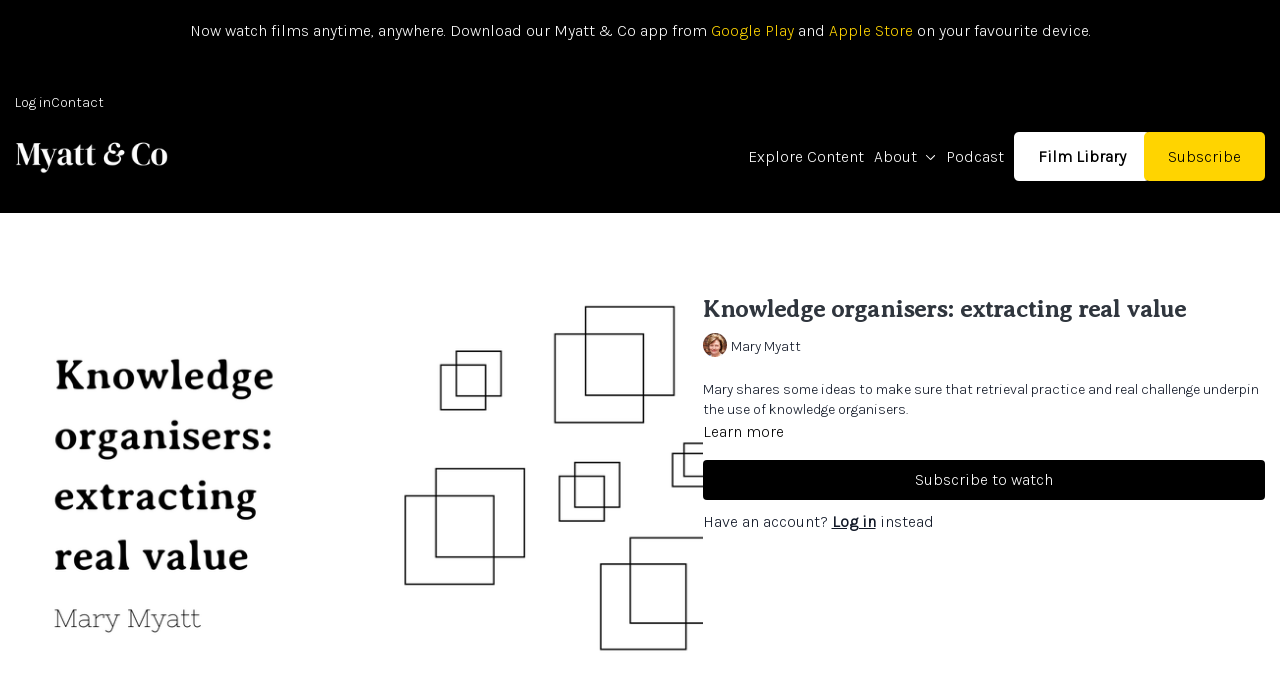

--- FILE ---
content_type: text/vnd.turbo-stream.html; charset=utf-8
request_url: https://films.myattandco.com/programs/knowledge-organisers-extracting-real-value.turbo_stream?playlist_position=sidebar&preview=false
body_size: -26
content:
<!DOCTYPE html><html><head><meta name="csrf-param" content="authenticity_token" />
<meta name="csrf-token" content="JzNtD7-CA_vr0zov4qdaIWl4jNdsf06cRz6HLAUA5TMc37SrfeL9Dg1_nS7uO2cm5o17OzIW4ozUa8dVZPjfQA" /></head><body><turbo-stream action="update" target="program_show"><template>
  <turbo-frame id="program_player">
      <turbo-frame id="program_content" src="/programs/knowledge-organisers-extracting-real-value/program_content?playlist_position=sidebar&amp;preview=false">
</turbo-frame></turbo-frame></template></turbo-stream></body></html>

--- FILE ---
content_type: text/html; charset=utf-8
request_url: https://films.myattandco.com/contents/893783/comments
body_size: 2600
content:
<turbo-frame id="video_893783_comments_section" target="_top">
  <turbo-frame data-controller="anchor" data-anchor="comments" id="video_893783_comments">
    <div id="comment_315961_wrapper">
  <div id="comment_315961" class="comment" data-comment-id="315961" data-controller="user-mentions">
    <div class="flex flex-row py-4 px-1">
      <div class="w-8 h-8 ltr:mr-2 rtl:ml-2 flex-shrink-0 z-[1]">
          <ds-avatar
            url="https://www.gravatar.com/avatar/bafe2ff24b95a685d809b8b2f579b8d6?d=https%3A%2F%2Fui-avatars.com%2Fapi%2FJR%2F200%2FDFF2EF%2F2aa994%2F2%2F0.44"
            text="Jill Robinson"
            size="xs"
            class="w-8 h-8 absolute"
          ></ds-avatar>
      </div>

      <div class="flex flex-col w-full" style="max-width: calc(100% - 2.5rem);">
        <div class="comment-internals relative">

          <div id="comment_315961_header">
  <div id="comment-header-315961">
    <div class="flex justify-between relative">
      <div class="flex items-center">
        <div class="font-semibold text-sm">
            <span class="profile-url text-ds-default">Jill Robinson</span>
        </div>


        <div class="flex">
          <div class="text-xs text-ds-muted ml-1 mr-1">January 30, 2021</div>

        </div>
      </div>

      
    </div>
  </div>
</div>


          <div id="comment_315961_body">
  <div id="comment-body-315961" class="relative">
    <div
      data-controller="timestamp"
      class="text-sm mt-1 flex-grow-0 break-words comment-body !max-w-full"
      data-user-mentions-target="body"
      data-highlited-id="">
      Very useful and gives me some food for thought.
    </div>


    
  </div>

</div>


          <div class="flex mt-2 items-center relative" data-block="post-controls" data-controller="turbo" style="min-height: 20px;">

            <turbo-frame id="comment_315961_likes">
              <div class="flex items-center text-sm likes-bar" style="line-height: 14px;"
  data-controller="users-liked"
  data-action="mouseenter->users-liked#loadUsersPreview mouseleave->users-liked#onMouseLeave"
  data-users-liked-load-users-url-value="/contents/893783/comments/315961/like"
  data-users-liked-likes-count-value="0"
  >

    <form class="b-form text-ds-muted" data-turbo-frame="comment_315961_likes" action="/contents/893783/comments/315961/like" accept-charset="UTF-8" method="post"><input type="hidden" name="authenticity_token" value="bwhLUKAVIAdXdrsSyvEcCQUllOQ9wSz9_mIPl7w6yDwrqYOEVI4jF2pPgijjcwgMyg0m1iigVzEZDxOmVoq3Ng" autocomplete="off" />

      <button name="like" type="submit" class="w-full mr-2" disabled="disabled">
        <div class="flex items-center text-xs">
          <div class="mr-1 dark:text-gray-400 likes-counter">0</div>

          <ds-icon name='heart-outlined' size="18"></ds-icon>

        </div>
</button></form>
  
  
</div>

</turbo-frame>

          </div>

        </div>

          <turbo-frame id="comment_315961_replies"></turbo-frame>

        <turbo-frame data-controller="turbo" id="more_replies_link_315961"></turbo-frame>
      </div>
    </div>
  </div>
</div>


    <p class="hidden only:!block pt-4 text-ds-muted">No comments yet</p>
</turbo-frame>
</turbo-frame>

--- FILE ---
content_type: text/html; charset=utf-8
request_url: https://films.myattandco.com/programs/knowledge-organisers-extracting-real-value/related
body_size: 12557
content:
<turbo-frame id="program_related" target="_top">

    <div class="container " data-area="program-related-videos">
      <div class="cbt-related mt-8  pb-16">
        <div class="cbt-related-title text-xl font-medium">Related Videos</div>
          <div class="mt-5 grid grid-cols-1 sm:grid-cols-2 md:grid-cols-3 lg:grid-cols-4 xl:grid-cols-4 gap-x-4 gap-y-6">
              <div data-area="related-video-item" class="">
                <swiper-slide
  data-card="video_1394313"
  data-custom="content-card"
  class="self-start hotwired"
    data-short-description="Dr Arlene Holmes-Henderson gives an introduction to oracy, its interpretations and its relevance today."
    data-author-title-0="Arlene Holmes Henderson" data-author-permalink-0="Arlene-Holmes-Henderson"
>

  <a class="card-image-container" data-turbo="true" data-turbo-prefetch="false" data-turbo-action="advance" data-turbo-frame="_top" onclick="window.CatalogAnalytics(&#39;clickContentItem&#39;, &#39;video&#39;, &#39;1394313&#39;, &#39;Related Videos&#39;); window.CatalogAnalytics(&#39;clickRelatedVideo&#39;, &#39;1394313&#39;, &#39;1&#39;, &#39;program_page&#39;)" href="/programs/an-introduction-to-oracy">
    <div class="image-container relative" data-test="catalog-card">
  <div class="relative image-content">
    <div aria-hidden="true" style="padding-bottom: 56%;"></div>
    <img loading="lazy" alt="An Introduction to oracy" decoding="async"
         src="https://alpha.uscreencdn.com/images/programs/1394313/horizontal/CP_138.1.1635490689.png?auto=webp&width=350"
         srcset="https://alpha.uscreencdn.com/images/programs/1394313/horizontal/CP_138.1.1635490689.png?auto=webp&width=350 350w,
            https://alpha.uscreencdn.com/images/programs/1394313/horizontal/CP_138.1.1635490689.png?auto=webp&width=700 2x,
            https://alpha.uscreencdn.com/images/programs/1394313/horizontal/CP_138.1.1635490689.png?auto=webp&width=1050 3x"
         class="card-image b-image absolute object-cover h-full top-0 left-0" style="opacity: 1;">
  </div>
    <div class="badge flex justify-center items-center text-white content-card-badge z-0">
      <span class="badge-item">34:43</span>
      <svg xmlns="http://www.w3.org/2000/svg" width="13" height="9" viewBox="0 0 13 9" fill="none" class="badge-item content-watched-icon" data-test="content-watched-icon">
  <path fill-rule="evenodd" clip-rule="evenodd" d="M4.99995 7.15142L12.0757 0.0756836L12.9242 0.924212L4.99995 8.84848L0.575684 4.42421L1.42421 3.57568L4.99995 7.15142Z" fill="currentColor"></path>
</svg>

    </div>

</div>
<div class="content-watched-overlay"></div>

</a>  <a class="card-title" data-turbo="true" data-turbo-prefetch="false" data-turbo-action="advance" data-turbo-frame="_top" title="An Introduction to oracy" aria-label="An Introduction to oracy" onclick="window.CatalogAnalytics(&#39;clickContentItem&#39;, &#39;video&#39;, &#39;1394313&#39;, &#39;Related Videos&#39;); window.CatalogAnalytics(&#39;clickRelatedVideo&#39;, &#39;1394313&#39;, &#39;1&#39;, &#39;program_page&#39;)" href="/programs/an-introduction-to-oracy">
    <span class="line-clamp-2">
      An Introduction to oracy
    </span>
</a></swiper-slide>


              </div>
              <div data-area="related-video-item" class="">
                <swiper-slide
  data-card="collection_2126543"
  data-custom="content-card"
  class="self-start hotwired"
    data-short-description="The theme of the Secondary Subject Networks this term is reading quality texts across the curriculum. "
>

  <a class="card-image-container" data-turbo="true" data-turbo-prefetch="false" data-turbo-action="advance" data-turbo-frame="_top" onclick="window.CatalogAnalytics(&#39;clickContentItem&#39;, &#39;collection&#39;, &#39;2126543&#39;, &#39;Related Videos&#39;); window.CatalogAnalytics(&#39;clickRelatedVideo&#39;, &#39;2126543&#39;, &#39;2&#39;, &#39;program_page&#39;)" href="/programs/collection-secondary-subject-networks-spring-2023">
    <div class="image-container relative" data-test="catalog-card">
  <div class="relative image-content">
    <div aria-hidden="true" style="padding-bottom: 56%;"></div>
    <img loading="lazy" alt="Collection: Secondary Subject Networks - Quality texts" decoding="async"
         src="https://alpha.uscreencdn.com/images/programs/2126543/horizontal/eebe7057-a0b1-4b8f-813a-5aea5bafc355.png?auto=webp&width=350"
         srcset="https://alpha.uscreencdn.com/images/programs/2126543/horizontal/eebe7057-a0b1-4b8f-813a-5aea5bafc355.png?auto=webp&width=350 350w,
            https://alpha.uscreencdn.com/images/programs/2126543/horizontal/eebe7057-a0b1-4b8f-813a-5aea5bafc355.png?auto=webp&width=700 2x,
            https://alpha.uscreencdn.com/images/programs/2126543/horizontal/eebe7057-a0b1-4b8f-813a-5aea5bafc355.png?auto=webp&width=1050 3x"
         class="card-image b-image absolute object-cover h-full top-0 left-0" style="opacity: 1;">
  </div>
    <div class="badge flex justify-center items-center text-white content-card-badge z-0">
      <svg xmlns="http://www.w3.org/2000/svg" fill="none" viewBox="0 0 16 16" class="badge-item collection-icon" height="16" width="16">
  <path fill="currentColor" d="M4.4 2.5a.6.6 0 01.6-.6h6a.6.6 0 110 1.2H5a.6.6 0 01-.6-.6zM2.9 4.5a.6.6 0 01.6-.6h9a.6.6 0 110 1.2h-9a.6.6 0 01-.6-.6z"></path>
  <path fill="currentColor" fill-rule="evenodd" d="M2 6.5a.5.5 0 01.5-.5h11a.5.5 0 01.5.5V12a2 2 0 01-2 2H4a2 2 0 01-2-2V6.5zm4.5 1.824a.2.2 0 01.29-.18l3.352 1.677a.2.2 0 010 .358L6.79 11.855a.2.2 0 01-.289-.178V8.324z" clip-rule="evenodd"></path>
</svg>

      <span class="badge-item">17</span>
      <svg xmlns="http://www.w3.org/2000/svg" width="13" height="9" viewBox="0 0 13 9" fill="none" class="badge-item content-watched-icon" data-test="content-watched-icon">
  <path fill-rule="evenodd" clip-rule="evenodd" d="M4.99995 7.15142L12.0757 0.0756836L12.9242 0.924212L4.99995 8.84848L0.575684 4.42421L1.42421 3.57568L4.99995 7.15142Z" fill="currentColor"></path>
</svg>

    </div>

</div>
<div class="content-watched-overlay"></div>

</a>  <a class="card-title" data-turbo="true" data-turbo-prefetch="false" data-turbo-action="advance" data-turbo-frame="_top" title="Collection: Secondary Subject Networks - Quality texts" aria-label="Collection: Secondary Subject Networks - Quality texts" onclick="window.CatalogAnalytics(&#39;clickContentItem&#39;, &#39;collection&#39;, &#39;2126543&#39;, &#39;Related Videos&#39;); window.CatalogAnalytics(&#39;clickRelatedVideo&#39;, &#39;2126543&#39;, &#39;2&#39;, &#39;program_page&#39;)" href="/programs/collection-secondary-subject-networks-spring-2023">
    <span class="line-clamp-2">
      Collection: Secondary Subject Networks - Quality texts
    </span>
</a></swiper-slide>


              </div>
              <div data-area="related-video-item" class="">
                <swiper-slide
  data-card="video_1495171"
  data-custom="content-card"
  class="self-start hotwired"
    data-short-description="Emmanuel talks about how he developed a space in school to work with boys and young men to challenge their perceptions of masculinity."
    data-author-title-0="Emmanuel Awoyelu" data-author-permalink-0="Emmanuel-Awoyelu"
>

  <a class="card-image-container" data-turbo="true" data-turbo-prefetch="false" data-turbo-action="advance" data-turbo-frame="_top" onclick="window.CatalogAnalytics(&#39;clickContentItem&#39;, &#39;video&#39;, &#39;1495171&#39;, &#39;Related Videos&#39;); window.CatalogAnalytics(&#39;clickRelatedVideo&#39;, &#39;1495171&#39;, &#39;3&#39;, &#39;program_page&#39;)" href="/programs/challenging-masculinity">
    <div class="image-container relative" data-test="catalog-card">
  <div class="relative image-content">
    <div aria-hidden="true" style="padding-bottom: 56%;"></div>
    <img loading="lazy" alt="Challenging &#39;Masculinity&#39;" decoding="async"
         src="https://alpha.uscreencdn.com/images/programs/1495171/horizontal/CP_153.2.1641992503.png?auto=webp&width=350"
         srcset="https://alpha.uscreencdn.com/images/programs/1495171/horizontal/CP_153.2.1641992503.png?auto=webp&width=350 350w,
            https://alpha.uscreencdn.com/images/programs/1495171/horizontal/CP_153.2.1641992503.png?auto=webp&width=700 2x,
            https://alpha.uscreencdn.com/images/programs/1495171/horizontal/CP_153.2.1641992503.png?auto=webp&width=1050 3x"
         class="card-image b-image absolute object-cover h-full top-0 left-0" style="opacity: 1;">
  </div>
    <div class="badge flex justify-center items-center text-white content-card-badge z-0">
      <span class="badge-item">22:43</span>
      <svg xmlns="http://www.w3.org/2000/svg" width="13" height="9" viewBox="0 0 13 9" fill="none" class="badge-item content-watched-icon" data-test="content-watched-icon">
  <path fill-rule="evenodd" clip-rule="evenodd" d="M4.99995 7.15142L12.0757 0.0756836L12.9242 0.924212L4.99995 8.84848L0.575684 4.42421L1.42421 3.57568L4.99995 7.15142Z" fill="currentColor"></path>
</svg>

    </div>

</div>
<div class="content-watched-overlay"></div>

</a>  <a class="card-title" data-turbo="true" data-turbo-prefetch="false" data-turbo-action="advance" data-turbo-frame="_top" title="Challenging &#39;Masculinity&#39;" aria-label="Challenging &#39;Masculinity&#39;" onclick="window.CatalogAnalytics(&#39;clickContentItem&#39;, &#39;video&#39;, &#39;1495171&#39;, &#39;Related Videos&#39;); window.CatalogAnalytics(&#39;clickRelatedVideo&#39;, &#39;1495171&#39;, &#39;3&#39;, &#39;program_page&#39;)" href="/programs/challenging-masculinity">
    <span class="line-clamp-2">
      Challenging &#39;Masculinity&#39;
    </span>
</a></swiper-slide>


              </div>
              <div data-area="related-video-item" class="">
                <swiper-slide
  data-card="collection_1547166"
  data-custom="content-card"
  class="self-start hotwired"
    data-short-description="In these discussions Kit provides and introduction to diversity in education and explains their own personal take on diversity."
    data-author-title-0="Kit Marie Rackley" data-author-permalink-0="Kit-Marie-Rackley"
>

  <a class="card-image-container" data-turbo="true" data-turbo-prefetch="false" data-turbo-action="advance" data-turbo-frame="_top" onclick="window.CatalogAnalytics(&#39;clickContentItem&#39;, &#39;collection&#39;, &#39;1547166&#39;, &#39;Related Videos&#39;); window.CatalogAnalytics(&#39;clickRelatedVideo&#39;, &#39;1547166&#39;, &#39;4&#39;, &#39;program_page&#39;)" href="/programs/collection-diversity-in-schools">
    <div class="image-container relative" data-test="catalog-card">
  <div class="relative image-content">
    <div aria-hidden="true" style="padding-bottom: 56%;"></div>
    <img loading="lazy" alt="Collection: Diversity in schools" decoding="async"
         src="https://alpha.uscreencdn.com/images/programs/1547166/horizontal/Collection_page_158.1644225048.png?auto=webp&width=350"
         srcset="https://alpha.uscreencdn.com/images/programs/1547166/horizontal/Collection_page_158.1644225048.png?auto=webp&width=350 350w,
            https://alpha.uscreencdn.com/images/programs/1547166/horizontal/Collection_page_158.1644225048.png?auto=webp&width=700 2x,
            https://alpha.uscreencdn.com/images/programs/1547166/horizontal/Collection_page_158.1644225048.png?auto=webp&width=1050 3x"
         class="card-image b-image absolute object-cover h-full top-0 left-0" style="opacity: 1;">
  </div>
    <div class="badge flex justify-center items-center text-white content-card-badge z-0">
      <svg xmlns="http://www.w3.org/2000/svg" fill="none" viewBox="0 0 16 16" class="badge-item collection-icon" height="16" width="16">
  <path fill="currentColor" d="M4.4 2.5a.6.6 0 01.6-.6h6a.6.6 0 110 1.2H5a.6.6 0 01-.6-.6zM2.9 4.5a.6.6 0 01.6-.6h9a.6.6 0 110 1.2h-9a.6.6 0 01-.6-.6z"></path>
  <path fill="currentColor" fill-rule="evenodd" d="M2 6.5a.5.5 0 01.5-.5h11a.5.5 0 01.5.5V12a2 2 0 01-2 2H4a2 2 0 01-2-2V6.5zm4.5 1.824a.2.2 0 01.29-.18l3.352 1.677a.2.2 0 010 .358L6.79 11.855a.2.2 0 01-.289-.178V8.324z" clip-rule="evenodd"></path>
</svg>

      <span class="badge-item">2</span>
      <svg xmlns="http://www.w3.org/2000/svg" width="13" height="9" viewBox="0 0 13 9" fill="none" class="badge-item content-watched-icon" data-test="content-watched-icon">
  <path fill-rule="evenodd" clip-rule="evenodd" d="M4.99995 7.15142L12.0757 0.0756836L12.9242 0.924212L4.99995 8.84848L0.575684 4.42421L1.42421 3.57568L4.99995 7.15142Z" fill="currentColor"></path>
</svg>

    </div>

</div>
<div class="content-watched-overlay"></div>

</a>  <a class="card-title" data-turbo="true" data-turbo-prefetch="false" data-turbo-action="advance" data-turbo-frame="_top" title="Collection: Diversity in schools" aria-label="Collection: Diversity in schools" onclick="window.CatalogAnalytics(&#39;clickContentItem&#39;, &#39;collection&#39;, &#39;1547166&#39;, &#39;Related Videos&#39;); window.CatalogAnalytics(&#39;clickRelatedVideo&#39;, &#39;1547166&#39;, &#39;4&#39;, &#39;program_page&#39;)" href="/programs/collection-diversity-in-schools">
    <span class="line-clamp-2">
      Collection: Diversity in schools
    </span>
</a></swiper-slide>


              </div>
          </div>
        </div>
      </div>
    </div>
</turbo-frame>

--- FILE ---
content_type: text/css; charset=utf-8
request_url: https://assets-gke.uscreencdn.com/theme_assets/13087/styles.css?v=1768917398
body_size: 19916
content:
.program-description-text a {
  color: black;
  font-weight: bold;
  text-decoration: underline;
}

.btn {
  display: none;
}

.footer-background-color.powered-by-uscreen {
  display: none;
}

.s-author-area a {
    color: black;
  text-decoration: underline;
}
div.header {
    background-color: black !important;
    color: #fff;
}


.centered-text--title h2 {
  font-family: 'Averia Serif Libre', cursive;
  font-size: 30px;
 }

@import url('https://fonts.googleapis.com/css2?family=Averia+Serif+Libre:wght@700&display=swap');

h1, h2,  .home-page-categories--block-footer-title {
  font-family: 'Averia Serif Libre', cursive;
  font-weight: regular;
}

/*Join Button*/
body > div > div > div > a:last-child {
    font-size: 1rem;
      font-weight: 700 !important;
    background-color: #FFD400;
    color: black !important;
    padding: 10px 27px;
    border-radius: 30px;
}

body > div > div > div > a:last-child:hover {
  color: black !important;
  background-color: #f4c700;
  transition-duration: 0.5s;
}

/*Film Library*/
a.top_menu--link:nth-child(4) {
  font-size: 1rem;
  padding: 15px 24px;
border-radius: 5px;
background: white !important;
color: black !important;
font-weight: 700 !important;
letter-spacing: 0;
margin-right: -20px;
transition: all 0.3s ease-in-out; 
}
a.top_menu--link:nth-child(4):hover {
     opacity: 1;
     -webkit-transform: scale(1.02);
     -ms-transform: scale(1.02);
     transform: scale(1.02);
     color: #000000;
}
/*
a.top_menu--link:nth-child(8) {
padding: 0;
background: none;
color: white !important;
font-weight: 400 !important;
letter-spacing: 0;
margin-right: 0px;
}

a.top_menu--link:nth-child(8):hover {
     color: white! important;
}*/


.home-page-categories--block {
    width: 100%;
    height: 435px;
    background-size: cover;
    background-position: center;
    position: relative;
    display: block;
    margin-bottom: 34px;
}

.category-page--banner-title {
  display: none;
}
.hero_banner .top_menu{
  margin-top: 0px;
    padding-top: 10px;
    padding-bottom: 20px;
    background-color: black;
    z-index: 99;
}

.hero_banner--above-title .hero_banner--title .hero_banner--link{
  display: none;
}

.hero_image {
  position: relative;
  width: 30%; 
  height: 30%; 
  top: 0;
  left: 0;
  right: 0;
  bottom: 0;
  z-index: 99; /* Specify a stack order in case you're using a different order for other elements */
}

@media only screen and (max-width: 600px) {
  .hero_image {
     position: relative;
  width: 50%; /* Full width (cover the whole page) */
  height: 50%; /* Full height (cover the whole page) */
  margin-top: 40px;
  left: 0;
  right: 0;
  bottom: 0;
  z-index: -99;
  }
}
#mc_embed_signup .button {
    font-size: 13px;
    border: none;
    -webkit-border-radius: 30px;
    -moz-border-radius: 30px;
    border-radius: 30px !important;
    letter-spacing: .03em;
    color: #fff;
    background-color: black !important;
    box-sizing: border-box;
    height: 32px;
    line-height: 32px;
    padding: 0 18px;
    display: inline-block;
    margin: 0;
    transition: all 0.23s ease-in-out 0s;
}
  
  #mc_embed_signup form {
    background: #f4f4f4!important;
  }
  
  #mc_embed_signup {
      background: #f4f4f4!important;
  }
  
/* Newsletter*/
.grey-section {
    padding: 0;
    padding-top: 5vw;
}

  
  .follow-us--block, .follow-us--blocks {
    display: -webkit-box;
    display: -ms-flexbox;
    display: flex;
    -webkit-box-pack: center;
    -ms-flex-pack: center;
    justify-content: center;
    margin-bottom: 60px;
}
.follow-us--hashtag {
  font-size: 2rem;
    font-weight: 700;
    color: #000;
    letter-spacing: 0px;
    margin: 0 auto;
    margin-bottom: 18px;
    margin-top: 20px;
}


.back-to-top {
  width: 100%;
  padding: 15px;
  margin-top: 30px;
  margin-bottom: 0;
  display: flex; 
  justify-content: center;
  align-items: center;
}

.ml-1.text-gray-600 {
  color: black;
}

.top_menu--link.py-2.d-md-flex.d-none.btn.btn--border.btn--small {
  border-radius: 20px;
}

.centered-text {
    padding: 140px 0 140px 0;
}

.card .author,  .card .title {
  display: none !important;
}
.card--footer-shadow {
display: none;
}

.card--footer {
    position: absolute;
    bottom: 0;
    left: 30px;
    width: calc(100%-70px);
    padding: 13px;
    overflow: hidden;
    -webkit-box-shadow: 0 10px 20px 0 rgba(0,0,0,.3);
    box-shadow: 0 10px 20px 0 rgba(0,0,0,.3);
    background-color: rgb(0 0 0 / 42%);
    border-radius: 30px;
    display: none;
}
.category-flex[data-v-4eb28f06], .swiper-slide, .catalog[data-v-2249ef98] {
  background-color: #f6f5f6;
}

.card .image {
    width: 100%;
    -webkit-box-shadow: 0 10px 20px 0 rgba(0,0,0,.3);
    box-shadow: 0 10px 20px 0 rgba(0,0,0,.3);
}
.home-page-categories--title {
    font-size: 60px;
    font-weight: 600;
    font-style: normal;
    font-stretch: normal;
    line-height: normal;
    letter-spacing: -4px;
    color: #000;
    margin: 0 auto;
    margin-bottom: 40px;
    text-align: center;
}
.centered-text--title {
    font-size: 30px;
    font-weight: 600;
    line-height: normal;
    letter-spacing: -1px;
}

.centered-text--description {
    max-width: 700px;
    margin-top: 13px;
    opacity: .8;
    font-size: 20px;
    font-weight: 400;
    line-height: 1.67;
    letter-spacing: normal;
}

.featured_category {
    padding: 40px 0;
    margin-bottom: 40px;
}

.home-page-categories {
  margin-bottom: 40px;
}

.hero_banner .top_menu .container a, .hero_banner .top_menu .container a:hover {
    color: white;
}

.slide-background-image[data-v-cbcc2b00] {
    position: absolute;
    height: 96% !important;
    width: 100%;
    top: 0;
    right: 0;
    background-size: cover;
    background-position: 50%;
}

.watch-now[data-v-ae03bfd6] {
    display: -webkit-inline-box;
    display: inline-flex;
    justify-content: center;
    font-weight: 500;
    line-height: 1;
    padding: 12px 15px;
    border-radius: 30px !important;
    -webkit-transition: all .2s ease-in-out;
    transition: all .2s ease-in-out;
    margin-top: 30px;
    font-size: 12px;
    color: #fff!important;
}

.top_menu--link.py-2.d-md-flex.d-none.btn.btn--border.btn--small {
    border-radius: 20px;
    border: solid 1px;
}

.header .top_menu .top_menu--link, .header .top_menu .top_menu--link:hover, .header .top_menu .dropdown--head-link, .header .top_menu .dropdown--head-link:hover, .top_menu .container a, .top_menu .container a:hover, .top_menu .container .dropdown--body a, .top_menu .container .dropdown--body a:hover, .top_menu .container a i {
    color: #FFFFFF;
}

.catalog[data-v-ef1f0b28] {
    width: 100%;
    min-height: 100vh;
    max-width: inherit;
    padding: 0 3%;
    background-color: #f7fafc!important;
}
.secondary-filters {
     background-color: #f7fafc!important;
}


.category-flex[data-v-4eb28f06], .swiper-slide, .catalog[data-v-2249ef98] {
  background-color: #ffffff;
}
.ui-filters[data-v-91bc15e2] {
    width: 100%;
    max-width: inherit;
    padding: 20px 4%;
}

.feedfm-controls {
  display: none !important;
}

.feedfm-controls {
  display: flex !important;
}

.js-render-header {
  background: #000;
  margin-top: -20px;
  padding: 15px 0;
  position: relative;
  z-index: 9999;
}
.top_menu .container .mobile_menu {
  top: 20px;
}
.catalog-area .secondary-filters.ui-container .with-bottom-margin:nth-of-type(2) .selectr-option:nth-of-type(1),
.s-category-area + div .with-bottom-margin:nth-of-type(1) .selectr-option:nth-of-type(1),
.catalog-area .secondary-filters.ui-container .with-bottom-margin:nth-of-type(2) .selectr-visible option:nth-of-type(1),
.s-category-area + div .with-bottom-margin:nth-of-type(1) .selectr-visible option:nth-of-type(1) {
  display: none;
}

@media (min-width: 1200px) {
  .container {
    max-width: 1280px;
  }
}


#3c31d2620c789f52 {
  display: none !important;
}

/*Navigation links*/
.top_menu .container .dropdown--action:last-child, .top_menu .container .top_menu--link:last-child {
  margin-left: 0.9rem !Important;
}

body > div.header > div.top_menu > div > div.links-wrapper > a {
  font-size: 1rem !important;
}
.top_menu .container a {
  font-weight: 600;
}

.dropdown--action {
  margin-left: 0.6rem !important;
}
.top_menu .container .top_menu--link a {
  font-size: 20px !important;
  margin-left: 0px !important;
}

.s-author-area[data-v-7c94f362] {
    padding-top: 80px !important;
    padding-bottom: 30px;
    background-color: var(--gray-100);
    border-top: 1px solid var(--gray-200);
}

.s-author-area .container {
  position: relative;
  min-height: 350px;
}
.s-author-area .s-desc {
  width: 100% !important;
  font-size: 1.1em !important;
  padding-left: 330px;
}
.s-author-area .s-title {
  padding-left: 330px;
  text-align: left;
  display: block;
  width: 100%;
  margin-top: 30px;
  
}
.s-author-area .ui-avatar {
  width: 300px !important;
  height: 300px !important;
  position: absolute !important;
  top: 10%;
  left: 0;
}
.s-author-area .ui-avatar img {
  width: 300px !important;
  height: 300px !important;
}
@media only screen and (min-width:991px) and (max-width: 1199px) {}
@media only screen and (min-width:768px) and (max-width: 992px) {
  .s-author-area .s-desc,
  .s-author-area .s-title {
    padding-left: 0;
  }
  .s-author-area .ui-avatar {
    position: relative !important;
    width: 200px !important;
    height: 200px !important;
  }
  .s-author-area .ui-avatar img {
    width: 200px !important;
    height: 200px !important;
  }
}
@media only screen and (max-width:767px) {
  .s-author-area .s-desc,
  .s-author-area .s-title {
    padding-left: 0;
  }
  .s-author-area .ui-avatar {
    position: relative !important;
    width: 200px !important;
    height: 200px !important;
  }
  .s-author-area .ui-avatar img {
    width: 200px !important;
    height: 200px !important;
  }
}
.secondary-filters[data-v-4acafe65] {
    background-color: white !important;
}

/*Dropdown menu text style*/

.dropdown--head-link {
  font-family: Karla !important;
    text-transform: none !important;
  font-weight: 400 !important;
  font-size: 1rem !important;
  line-height: 1.5 !important;
}

.dropdown--body a {
   font-family: Karla !important;
  text-transform: none !important;
  font-weight: 400 !important;
  font-size: 1rem !important;
  line-height: 1.5 !important;
padding: 10px 20px !important;
border: 0;
}

.dropdown--body {
  border-color: black !important;
}
/*div:nth-child(2)*/
.catalog-area > div[data-v-d97d99de=""] {
  background: rgb(152 155 165 / 10%);
  margin: 3%;
  padding: 20px 30px;
    padding-bottom: 20px;
  padding-bottom: 30px;
  border-radius: 10px;
}
.light .ui-filters[data-v-d97d99de] {
  background-color: transparent !important;
  border-top: none !important;
  border-bottom: none !important;
}
.text-sm, .filter-search[data-v-b66f8bca] {
  font-size: 1.1rem !important;
}

/*Padding above the video page*/
.container.cbt-program  {
  margin-top: 3%!important;
}

.header {
  background-color: black;
  padding-top: 2rem;
  padding-bottom: 2rem;
  margin: 0 auto;
  position: relative;
z-index: 5;
}

.top_menu_submenu {
    position: relative;
    display: flex;
    height: 70px;
    align-items: center;
    padding-top: 10px;
}
.top_menu_submenu .container {
  display: flex;
  align-items: center;
  justify-content: end;
  gap: 20px;
  font-size: 14px;
  font-family: Karla;
  text-decoration: none;
}

.top_menu_submenu .container a, .top_menu .container a {
text-decoration: none;
 color: white;
 font-family: Karla;



 
}

.subtop_menu--link {
  color: white;
}

.container {
  margin: auto;
}

.top_menu .container {
display: -webkit-box;
display: -ms-flexbox;
display: flex;
-webkit-box-align: center;
-ms-flex-align: center;
align-items: center;
-webkit-box-pack: justify;
-ms-flex-pack: justify;
justify-content: space-between;
}

.top_menu .container .links-wrapper {
  display: flex;
  align-items: center;
  justify-content: end;
  gap: 20px;
  font-size: 1rem;
  font-family: Karla;
  text-decoration: none;
  line-height: 1.5;
}

.top_menu--logo {
    position: relative;
  margin-right: 0;
  display: flex;
  justify-content: start;
}
.top_menu--logo img {
  display: block;
}
/* Podcast
a.top_menu--link:nth-child(5) {
  padding: 15px 24px;
border-radius: 5px;
background: white;
color: black !important;
font-weight: 600 !important;
letter-spacing: 0;
margin-right: -20px;
transition: all 0.3s ease-in-out; 
}
a.top_menu--link:nth-child(5):hover {
     opacity: 1;
     -webkit-transform: scale(1.05);
     -ms-transform: scale(1.05);
     transform: scale(1.05);
     color: black;
}
*/

/*Join  Button*/ 
a.top_menu--link:last-child {
  border-radius: 5px !important;
  padding: 15px 24px;
border-radius: 5px;
transition: all 0.3s ease-in-out; 
  background-color: #FFD400;
  color: black !important;
  font-weight: 500;
  margin-left: 10px;
}
 a.top_menu--link:last-child:hover {
 opacity: 1;
     -webkit-transform: scale(1.05);
     -ms-transform: scale(1.05);
     transform: scale(1.05);
     color: black !important;
 }
 
/*Mobile*/
@media screen and (max-width: 480px) {
 .top_menu .container .links-wrapper {
align-items: center;
justify-content: center;
text-decoration: none;
flex-wrap: wrap;
gap: 1rem;
}
  .top_menu--logo img {
    display: none;
  }
  a.top_menu--link:last-child {
    margin-left: 20px;
  }
  .top_menu_submenu .container {
    justify-content: center;
  }
}
/* Get access button*/
.variant-fill.color-primary[data-v-34fb8360] {
  background: #FFD400 !important;
  color: #000000;
  transition: all 0.3s ease-in-out; 
}
.variant-fill.color-primary[data-v-34fb8360]:hover {
 opacity: 1;
     -webkit-transform: scale(1.05);
     -ms-transform: scale(1.05);
     transform: scale(1.05);
     color: black !important;
       background: #FFD400 !important;
      opacity: 1;
 }

 /*Filters in catalog*/
.secondary-filters.ui-container {
    background: #fff!important;;
    padding-bottom: 3rem!important;
    margin-right: 2rem !important;
        margin-left: 2rem !important;
    border-radius: 10px!important;;
    padding-top: 1.5rem!important;;
 }

 .filter-search[data-v-b66f8bca] {
  color: #949393 !important;
 }

 /*Padding of the filter strap*/
 .ui-filters[data-v-668fd8f0] {
  padding: 20px 3% !important;
 }

 /*Second child filter hide*/
#page > div.page > div.light > div.relative.z-100 > div:nth-child(1) > div > div:nth-child(2) > div.secondary-filters.ui-container > div:nth-child(2) > div {
  display: none;
}

#page > div.page > div.light > div.relative.z-100 > div:nth-child(1) > div > div:nth-child(2) > div.secondary-filters.ui-container > div:nth-child(2) {
  display: none;
}

#page > div.page > div.light > div.relative.z-100 > div.catalog-area > div:nth-child(1) > div.secondary-filters.container.ui-container > div:nth-child(2) {
  display: none;
}

/*add padding on category page to the filter bar*/
.secondary-filters.container[data-v-668fd8f0] {
  padding-left: 3% !important;
  background: #FFFFFF;

}

.filter-search[data-v-b66f8bca] {
  color: #000000 !important;
}


.light .ui-filters[data-v-668fd8f0] {
  background-color: #ffd400!important;
  border-top: 1px solid #ffd400 !important;
    border-bottom: 1px solid #ffd400 !important;
}

ds-button[variant="regular"] {
  --background-color: #000000 !important;
  --text-color: #fff !important;
  transition: all 0.3s ease-in-out; 
}

ds-button[variant="regular"]:hover {
  transform: scale(1.05);
}


.variant-light.color-base[data-v-34fb8360], #catalog_filter_button {
  background: #000000 !important;
  color: #fff !important;
    transition: all 0.3s ease-in-out; 
    
}
.variant-light.color-base[data-v-34fb8360]:hover, 
#catalog_filter_button:hover {
  background: #000000!important;
  color: #ffffff !important;
       -webkit-transform: scale(1.05);
     -ms-transform: scale(1.05);
     transform: scale(1.05);
     opactiy: 1;
}
.filter-search[data-v-b66f8bca] {
  border: 2px solid #000000 !important;
}
.filter-search[data-v-b66f8bca] input{
  color: #000000 !important;
}

/*Search form*/
#catalog_filter_search {
  border: 1.5px solid #000000 !important;
  width: 20rem;
}

/*
#catalog_filters > div > form > div.ui-filters.px-\[3\%\] > div > div {
  margin-left: 1rem !important;
}
*/

.ann {position: relative;
    display: flex;
    justify-content: center;
    font-size: 1em;
    color: #ffff;
    padding: 1.2em;
    margin-top: -2em;
    flex-wrap: wrap;
    }

    .ann a {
      color: #ffd400;
    }


.app-wrapper {
  display: flex;
  font-size: 1.3em;
  padding-bottom: 3em;
  flex-wrap: wrap;
}

.app-left {
  width: 60%;
}

.app-icons {
  display: flex;
  align-items: flex-end;
  justify-content: flex-end;
  width: 40%;
  padding-bottom: 16px;
}

    .h2-app {
      margin-bottom: 5px;
    font-size: 1.7em;
    }
        .p-app {
      font-size: 0.9em;
      width: 80%;
      padding-bottom: 16px;
    }
.app-img {
  margin-right: 0.3em;
  margin-left: 0.3em;
}
@media only screen and (max-width: 768px) {
  .app-left {
  width: 100%;
}
.app-icons {
  width: 100%;
  justify-content: left;
}
.app-img, .footer--links {
  margin-left: 0px;
}

@media only screen and (max-width: 768px) {
  .app-icons {
  justify-content: center;
  }
  .app-left {
    display: flex:;
    flex-wrap: wrap;
    justify-content: center;
    align-items: center;
  }
  .p-app, .h2-app {
    text-align: center;
    width: 100%;
  }
  .h2-app {
    font-size: 1em;
  }
  .app-img {
    width: 100px;
  }
  .footer .row .footer--links {
    flex-direction: column;
    align-items: center;
    order: 1;
  }
  .footer--copyright {
    order: 2;
  }
  .app-wrapper {
    padding-bottom: 1em;;
  }
}



.footer .row .footer--links {
  flex-wrap: wrap;
   margin-left: 0px !important;
   justify-content: flex-end !important;
}
}
.footer .row {
  align-items: center;
  justify-content: space-between;
}

/*Removing Autoplay block from video page*/
#page > div.page > div.light > div.relative.z-100 > div.cbt-area.pt-4 > div:nth-child(2) > div:nth-child(1) > div > div.cbt-layout.mt-6.lg\:flex > div.cbt-next-video.flex.flex-col.w-full.lg\:w-64.shrink-0.mt-4.lg\:mt-0.border.border-gray-300.border-solid {
  display: none;
}

.card-image-container {
  border: 1px solid #e9e9e9;
}

.pt-4 {
  padding-top: 5rem;
  padding-bottom: 5rem;
}

.secondary-filters.pt-4 {
    padding-top: 1rem;
  padding-bottom: 1rem;
}

#catalog_filters > div > form > div.categories-filters-wrapper.px-\[3\%\] {
  background: #f7fafc!important;
}

.footer--links {
  align-items: center;
}

/*Hide category*/
[data-category-id='209626']
{ display: none; }

.program-about-sign-in {
  display: inline-block;   
  margin-top: 10px; 
}

#category_show p {
  line-height: 1.6 !important;
}

/*Tooltip styles - Resources*/ 

.program-resource a {
  border: 1px solid black !important;
  }


  .program-resource [style*="clip-path"] {
  /* Your styles here */
  background-color: #ffd400;
}

/*Search bar filter*/
#catalog_filters > div > form > div.ui-filters.px-\[3\%\] {
  background: #ffd400;
}
input[name="search"] {
  /* styles */  font-size: 1.1rem;
  }

  /* Force cards to have a sensible minimum width */
.swiper-container .swiper-slide,
.swiper .swiper-slide {
  flex: 0 0 auto !important;
  width: 200px !important;   
    max-width: 300px;     /* <- your min card width */
         /* optional: stop giant cards on ultrawide */
}

/* Mobile: allow nicer sizing */
@media (max-width: 480px) {
  .swiper-container .swiper-slide,
  .swiper .swiper-slide {
    width: 70vw !important;
    max-width: none;
  }
}

.swiper-button-next svg, .swiper-button-prev svg {
  stroke: #949393;
}

--- FILE ---
content_type: text/css; charset=utf-8
request_url: https://assets-gke.uscreencdn.com/theme_assets/13087/custom_catalog_styles.css?v=1768917398
body_size: 2812
content:



.custom-catalog-inner {
  background: #000;
  color: #fff;
  padding-bottom: 70px;
}

.custom-catalog-inner .category-title {
  color: #fff;
  font-size: 1.6rem;
  font-weight: 700;
  margin-bottom: 1.4rem;
}

.custom-catalog-inner .swiper-container:after, 
.custom-catalog-inner .swiper-container:before {
  background: transparent;
}

.custom-catalog-inner  .swiper-slide {
  background: transparent;
}


#vertical_thumbnails-slider-image img {
  width: 100%;
  border-radius: 8px;
}

.cat-card {  
}  

.cat-card-image {  
    width: 100%; /* Make image responsive */  
    height: auto; /* Maintain the aspect ratio of the image */  
}  

.cat-category-title-wrapper {  
    padding: 1.7rem; /* Inner spacing for the title wrapper */  
}  

.cat-card-title {  
    margin: 0; /* Remove default margin */  
    font-size: 1.2rem; /* Font size for the title */   
    color: #333; /* Title text color */  
    font-family: Averia Serif Libre, sans-serif;
    line-height: 1.4;
}

.cat-card-wrapper {
 display: flex;  
    flex-direction: column; /* Stack image and title vertically */  
    justify-content: space-between; /* Space between image and title */  
    align-items: flex-start; /* Align items to the left */  
    width: 100%; /* Full width for responsiveness */  
    max-width: 300px; /* Set maximum width for the card */  
    max-height: 100svh; /* Set the height of the card to 30% of the viewport */  
    border-radius: 8px; /* Slightly rounded corners */  
    overflow: hidden; /* Contain overflowing content */  
    text-decoration: none; /* Remove underline from the link */  
    margin: 0 auto; /* Center card horizontally */  
    background: white;
    transition: transform 0.3s ease;
    height: 100%;
}
.cat-card-wrapper:hover {
  transform: scale(1.02);
}

       .subheading-container {  
            display: flex;  
            align-items: center;  
            margin-bottom: 0.6rem; /* Space between the subheading and the heading */  
            margin-top: 1rem;
        }  
        .vertical-line {  
            width: 2px;  
            height: 1.1rem; /* Adjust the height as needed */  
            background-color: #FFD400;  
            margin-right: 0.5rem; /* Space between the line and the text */  
        }  
        .subheading-title {  
            font-size: 1.1rem; /* 1rem size for the H2 */  
            text-transform: uppercase; /* Capitalizes the text */  
            margin: 0; /* Removes default margin */
            color: white;
            font-weight: 500;
        }  

.flex-container-cards {  
    display: flex;  
    flex-direction: row; /* Aligns items in a row */  
    flex-wrap: wrap; /* Allows wrapping if the container is smaller than the total width */  
    gap: 2rem; /* Space between flex items (can be adjusted) */  
}  
.flex-child {  
    margin: 0; /* Reset margins if not needed */  
    max-width: 13.5rem;
}

.section-detail {
  margin-top: 3rem;
  font-size: 1rem;
}